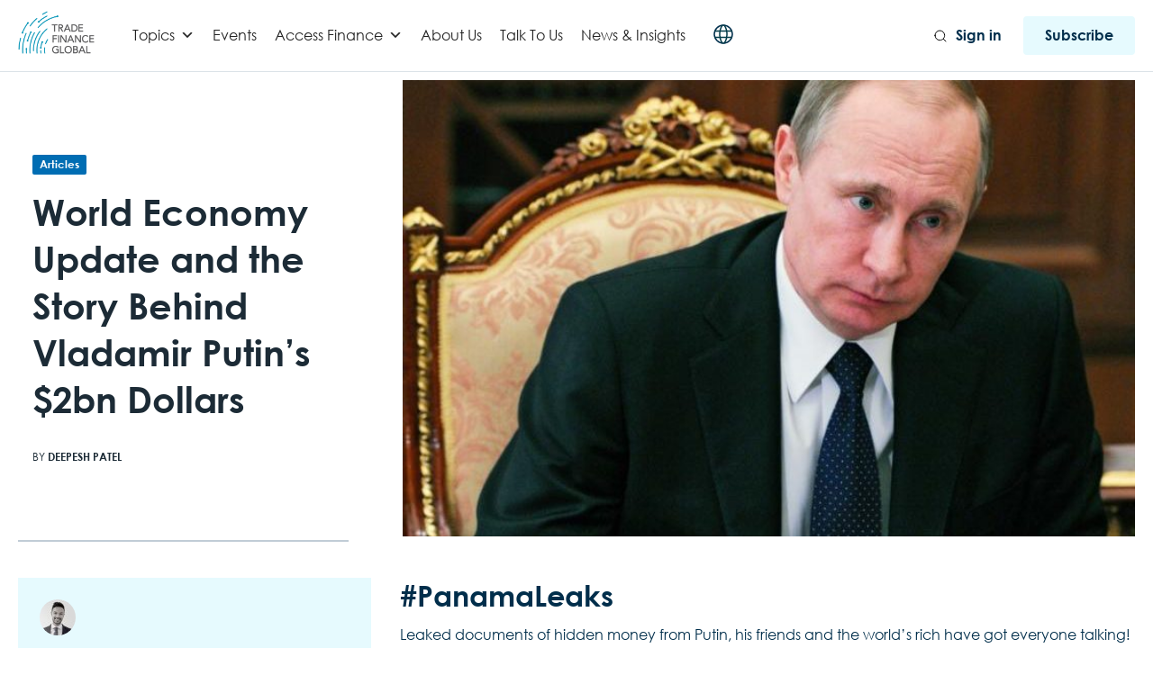

--- FILE ---
content_type: text/html; charset=utf-8
request_url: https://www.google.com/recaptcha/api2/aframe
body_size: 268
content:
<!DOCTYPE HTML><html><head><meta http-equiv="content-type" content="text/html; charset=UTF-8"></head><body><script nonce="BwT9YMzWM-AhUCVybi0-DA">/** Anti-fraud and anti-abuse applications only. See google.com/recaptcha */ try{var clients={'sodar':'https://pagead2.googlesyndication.com/pagead/sodar?'};window.addEventListener("message",function(a){try{if(a.source===window.parent){var b=JSON.parse(a.data);var c=clients[b['id']];if(c){var d=document.createElement('img');d.src=c+b['params']+'&rc='+(localStorage.getItem("rc::a")?sessionStorage.getItem("rc::b"):"");window.document.body.appendChild(d);sessionStorage.setItem("rc::e",parseInt(sessionStorage.getItem("rc::e")||0)+1);localStorage.setItem("rc::h",'1769076166993');}}}catch(b){}});window.parent.postMessage("_grecaptcha_ready", "*");}catch(b){}</script></body></html>

--- FILE ---
content_type: text/javascript; charset=utf-8
request_url: https://www.tradefinanceglobal.com/wp-content/plugins/megamenu-pro/assets/public.js?ver=2.2.9.1
body_size: 4340
content:
/*jslint browser: true, white: true */
/*global console,jQuery,megamenu,window,navigator*/

/**
 * EDD Ajax Cart
 */
(function($) {
    "use strict";

    $(function() {
        $('body').on('edd_cart_item_added', function(event, data) {
            $('.mega-menu-edd-cart-total').html(data.total);
            $('.mega-menu-edd-cart-count').html(data.cart_quantity);
        });
    });

    $(".max-mega-menu").on("after_mega_menu_init", function() {
        $('li.mega-menu-megamenu').on('open_panel', function() {
            // reset default
            var placeholder = $(this).closest(".mega-menu-megamenu").find(".widget_maxmegamenu_image_swap img.mega-placeholder");
            var default_src = placeholder.attr('data-default-src');
            var default_alt = placeholder.attr('data-default-alt');
            placeholder.attr('src', default_src);
            placeholder.attr('alt', default_alt);

            // preload
            $('.mega-sub-menu [data-image-swap-url]', $(this) ).not(['data-preloaded']).each( function() {
                $('<img/>')[0].src = $(this).attr('data-image-swap-url');
                $(this).attr('data-preloaded', 'true');
            });
        });

        if ( ! $.isFunction($.fn.hoverIntent) ) {
            return;
        }
        
        $('.mega-sub-menu [data-image-swap-url]').hoverIntent({
            over: function () {
                var placeholder = $(this).closest(".mega-menu-megamenu").find(".widget_maxmegamenu_image_swap img.mega-placeholder");
                var new_src = $(this).attr('data-image-swap-url');
                var new_alt = $(this).is("[data-image-swap-alt]") ? $(this).attr('data-image-swap-alt') : "";
                placeholder.attr('src', new_src);
                placeholder.attr('alt', new_alt);
            },
            out: function() {}
        });
    });

})(jQuery);

/**
 * Searchbox jQuery plugin
 */
(function($) {
    "use strict";

    $.maxmegamenu_searchbox = function(form, options) {

        var plugin = this;
        var form = $(form);
        var $menu = form.parents('.max-mega-menu');
        var $wrap = $menu.parent();
        var breakpoint = $menu.attr('data-breakpoint');
        var input = $('input[type=text]', form);
        var icon = $('.search-icon', form);

        plugin.isDesktopView = function() {
            return Math.max(window.outerWidth, $(window).width()) >= breakpoint; // account for scrollbars
        };

        plugin.monitorView = function() {
            if (typeof $menu.data("view") === 'undefined') {
                if (plugin.isDesktopView()) {
                    $menu.data("view", "desktop");
                } else {
                    $menu.data("view", "mobile");
                }
            }

            plugin.checkWidth();

            $(window).resize(function() {
                plugin.checkWidth();
            });
        };

        plugin.checkWidth = function() {
            var expanding_search = $("li.mega-menu-item .mega-search.expand-to-left input[type=text], li.mega-menu-item .mega-search.expand-to-right input[type=text]", $menu);

            if ( $menu.data("view") === "mobile" ) {
                var placeholder = expanding_search.attr('data-placeholder');
                expanding_search.attr('placeholder', placeholder);
            }

            if ( $menu.data("view") === "desktop" ) {
                expanding_search.attr('placeholder', '');
            }
        };

        plugin.close_search = function(moveFocus = true) {
            $menu.triggerHandler("mmm:closeSearch");
            input.val("");
            input.attr('placeholder', '');
            input.attr('tabindex', '-1');
            form.removeClass('mega-search-open');
            form.addClass('mega-search-closed');
            icon.attr('aria-expanded', 'false');

            if (moveFocus) {
                icon.trigger("focus");
            }
        }

        plugin.open_search = function() {
            $menu.triggerHandler("mmm:openSearch");
            input.attr('placeholder', input.attr('data-placeholder'));
            input.attr('tabindex', '0');
            form.removeClass('mega-search-closed');
            form.addClass('mega-search-open');
            icon.attr('aria-expanded', 'true');
            input.trigger("focus");
        }

        plugin.detect_background_click = function() {
            var dragging = false;

            $(document).on({
                "touchmove": function(e) { dragging = true; },
                "touchstart": function(e) { dragging = false; }
            });

            $(document).on("click touchend", function(e) { // hide menu when clicked away from
                if ( form.parent().hasClass('mega-static') ) {
                    return;
                }
                if ( ! dragging && ! $(e.target).closest(".max-mega-menu li").length && ! $(e.target).closest(".mega-menu-toggle").length ) {
                    plugin.close_search(false);
                }
                dragging = false;
            });
        }

        plugin.init_replacements_search = function() {
            if ( $menu.data("view") === "mobile" ) {
                input.attr('tabindex', '0');

                $(".search-icon", $menu).on('click', function(e) {
                    $(this).parents(".mega-search").submit();
                });
            }

            if ( $menu.data("view") === "desktop" ) {
                input.on('blur', function(e) {
                    if ( $menu.parent().hasClass("mega-keyboard-navigation") && input.val() == '' && ! form.parent().hasClass('mega-static') && form.hasClass('mega-search-open') ) {
                        plugin.close_search();
                    }
                });

                icon.on('keypress click', function(e) {
                    var enter_key = 13;
                    var space_key = 32;

                    if (e.which === enter_key || e.which === space_key || e.type === 'click') {
                        e.preventDefault();

                        if (form.parent().hasClass('mega-static') ) {
                            form.submit();
                            return;
                        }

                        if ( input.val() != '' ) {
                            form.submit();
                            return;
                        }

                        if ( form.hasClass('mega-search-open') ) {
                            plugin.close_search();
                            return;
                        }

                        if ( form.hasClass('mega-search-closed') ) {
                            plugin.open_search();
                            return;
                        }
                    }
                });

                $menu.on('keydown', function(e) {
                    var escape_key = 27;

                    if (e.which === escape_key) {
                        if (! form.parent().hasClass('mega-static') && form.hasClass('mega-search-open') ) {
                            plugin.close_search();
                            return;
                        }
                    }
                });
            }
        };

        plugin.monitorView();
        plugin.init_replacements_search();
        plugin.detect_background_click();
    };

    $.fn.maxmegamenu_searchbox = function(options) {
        return this.each(function() {
            if (undefined === $(this).data('maxmegamenu_searchbox')) {
                var plugin = new $.maxmegamenu_searchbox(this, options);
                $(this).data('maxmegamenu_searchbox', plugin);
            }
        });
    };

    $(".max-mega-menu").on("after_mega_menu_init", function() {
        $(".mega-search", this).maxmegamenu_searchbox();
    });
})(jQuery);


/**
 * Searchbox jQuery plugin
 */
(function($) {
    "use strict";

    $.maxmegamenu_toggle_searchbox = function(form, options) {

        var plugin = this;
        var form = $(form);
        var $wrap = form.parents('.mega-menu-wrap');
        var input = $("input[type=text]", form);
        var icon = $(".search-icon", form);
        
        plugin.open_search = function() {
            input.attr('placeholder', input.attr('data-placeholder'));
            form.removeClass('mega-search-closed');
            form.addClass('mega-search-open');
        }

        plugin.close_search = function() {
            input.attr('placeholder', '');
            form.removeClass('mega-search-open');
            form.addClass('mega-search-closed');
        }

        plugin.init_toggle_search = function() {

            input.val("");

            input.on('focus', function(e) {
                if (! form.parent().hasClass('mega-static') && form.hasClass('mega-search-closed') && $wrap.hasClass('mega-keyboard-navigation') ) {
                    plugin.open_search();
                }
            });

            input.on('blur', function(e) {
                if ( ! form.parent().hasClass('mega-static') && form.hasClass('mega-search-open') && $wrap.hasClass('mega-keyboard-navigation') ) {
                    plugin.close_search();
                }
            });

            icon.on('click', function(e) {
                if (form.hasClass('static') ) {
                    form.submit();
                } else if (form.hasClass('mega-search-closed')) {
                    input.focus();
                    plugin.open_search();
                } else if ( input.val() == '' ) {
                    plugin.close_search();
                } else {
                    form.submit();
                }
            });

        };

        plugin.init_toggle_search();

    };

    $.fn.maxmegamenu_toggle_searchbox = function(options) {
        return this.each(function() {
            if (undefined === $(this).data('maxmegamenu_toggle_searchbox')) {
                var plugin = new $.maxmegamenu_toggle_searchbox(this, options);
                $(this).data('maxmegamenu_toggle_searchbox', plugin);
            }
        });
    };

    $(function() {
        $(".mega-menu-toggle .mega-search").maxmegamenu_toggle_searchbox();
    });
})(jQuery);

/**
 * Sticky jQuery Plugin
 */
(function($) {

    "use strict";

    $.maxmegamenu_sticky = function(menu, options) {
        var plugin = this;
        var $menu = $(menu);
        var $wrap = $menu.parent();
        var breakpoint = $menu.attr('data-breakpoint');
        var sticky_on_mobile = $menu.attr('data-sticky-mobile');
        var sticky_on_desktop = $menu.attr('data-sticky-desktop');
        var sticky_expand = $menu.attr('data-sticky-expand');
        var sticky_expand_mobile = $menu.attr('data-sticky-expand-mobile');
        var sticky_offset = isNaN(parseInt($menu.attr('data-sticky-offset'))) ? 0 : parseInt($menu.attr('data-sticky-offset'));
        var sticky_hide_until_scroll_up = $menu.attr('data-sticky-hide');
        var sticky_hide_until_scroll_up_tolerance = isNaN(parseInt($menu.attr('data-sticky-hide-tolerance'))) ? 0 : parseInt($menu.attr('data-sticky-hide-tolerance'));
        var sticky_hide_until_scroll_up_offset = isNaN(parseInt($menu.attr('data-sticky-hide-offset'))) ? 0 : parseInt($menu.attr('data-sticky-hide-offset'));
        var sticky_transition = $menu.attr('data-sticky-transition');
        var sticky_menu_offset_top;
        var sticky_menu_offset_left;
        var sticky_menu_width;
        var sticky_menu_width_round_up;
        var sticky_menu_height;
        var is_stuck = false;
        var admin_bar_height = 0;
        var last_scroll_top = 0;
        var saved_scroll_top = 0;
        var is_vertical = $menu.hasClass('mega-menu-vertical') || $menu.hasClass('mega-menu-accordion');

        plugin.isDesktopView = function() {
            return Math.max(window.outerWidth, $(window).width()) >= breakpoint; // account for scrollbars
        };

        var sticky_hide_until_scroll_up_enabled = function() {
            return $menu.hasClass('mega-menu-horizontal') && sticky_hide_until_scroll_up == "true";
        }

        var sticky_enabled = function() {
            if ( plugin.isDesktopView() ) {
                return sticky_on_desktop === 'true';
            } else {
                return sticky_on_mobile === 'true';
            }

            return false;
        };

        plugin.calculate_menu_position = function() {
            sticky_menu_offset_top = $wrap.offset().top;

            if ($('body').hasClass('admin-bar') && $("#wpadminbar").is(":visible") && $("#wpadminbar").css('top') == '0px' && $("#wpadminbar").css('position') == 'fixed') {
                admin_bar_height = $('#wpadminbar').height();
                sticky_menu_offset_top = sticky_menu_offset_top - admin_bar_height;
            }

            if (sticky_offset < 0) {
                sticky_menu_offset_top = sticky_menu_offset_top + sticky_offset;
            } else {
                sticky_menu_offset_top = sticky_menu_offset_top - sticky_offset;
            }

            sticky_menu_offset_left = $menu.parent().offset().left;
            sticky_menu_width = window.getComputedStyle($wrap[0]).width;
            sticky_menu_width_round_up = Math.ceil(parseFloat(sticky_menu_width));
            sticky_menu_height = $wrap.height();
        };

        plugin.stick_menu = function() {
            is_stuck = true;

            var total_offset = parseInt(admin_bar_height, 10) + parseInt(sticky_offset, 10);

            if (sticky_offset < 0) {
                total_offset = parseInt(admin_bar_height, 10);
            }

            var placeholder = $("<div />").addClass("mega-sticky-wrapper").css({
                'height' : sticky_menu_height + 'px',
                'position' :'static'
            });

            $wrap.addClass('mega-sticky').wrap(placeholder).css({
                'margin-top' : total_offset + 'px'
            });

            $("body").addClass($menu.attr("id") + "-mega-sticky");

            $menu.css({
                'max-width' : sticky_menu_width_round_up + 'px'
            });

            if (sticky_menu_offset_left > 0) {
                $menu.css({
                    'margin-left' : sticky_menu_offset_left + 'px'
                });
            }

            if (is_vertical || sticky_expand === 'false') {
                $wrap.css({
                    'margin-left' : '0',
                    'margin-right' : '0',
                    'width' : sticky_menu_width_round_up + 'px',
                    'left' : sticky_menu_offset_left + 'px'
                });

                $menu.css({
                    'margin-left' : '0'
                });
            }

            if ( $(window).width() <= breakpoint ) {
                $wrap.css({
                    'width' : sticky_menu_width_round_up + 'px'
                });

                if (sticky_expand_mobile === 'true') {
                   $wrap.css({
                        'margin-left' : '',
                        'margin-right' : '',
                        'width' : '',
                        'left' : ''
                    });

                    $menu.css({
                        'max-width' : '',
                        'margin-left' : '',
                        'width' : '',
                        'left' : ''
                    });
                }
            }

            $wrap.delay(0).queue(function(next){
                $(this).addClass('mega-stuck');
                next();
            });
        };

        plugin.unstick_menu = function(doing_resize) {
            doing_resize = doing_resize || false;
            is_stuck = false;
            
            $wrap.removeClass('mega-sticky').removeClass('mega-hide').css({
                'margin' : '',
                'width' : '',
                'left': ''
            });

            $("body").removeClass($menu.attr("id") + "-mega-sticky");

            if ( ! doing_resize ) { // this class is used for the height transition, do not remove it if we are simply resizing the window
                $wrap.delay(0).queue(function(next){
                    $(this).removeClass('mega-stuck');
                    next();
                });
            }

            $menu.css({
                'margin-left' : '',
                'max-width' : '',
                'left' : '',
                'width' : ''
            });
            
            if ( $(window).width() <= breakpoint ) {
                $menu.data('maxmegamenu').toggleBarForceWidth();
            }

            if (sticky_transition == 'true' && ! doing_resize ) {
                var delay = 250; // allows the transiton to complete before unwrapping the menu
            } else {
                var delay = 0;
            }

            $wrap.delay(delay).queue(function(next){
                $(this).unwrap();
                next();
            });
        };

        plugin.mega_sticky_on_scroll = function(){
            if ( ! sticky_enabled() ) {
                return;
            }

            var scroll_top = $(window).scrollTop();

            if (scroll_top > sticky_menu_offset_top) {
                if (!is_stuck) {
                    plugin.stick_menu();
                }
            } else {
                if (is_stuck) {
                    plugin.unstick_menu();
                }
            }
        };

        var mega_hide_on_scroll_up = function() {
            if (sticky_hide_until_scroll_up_enabled()) {

                if ( $menu.data("view") === "mobile" && $('.mega-menu-toggle', $wrap).hasClass('mega-menu-open') ) {
                    return;
                }

                var scroll_top = $(window).scrollTop();
                
                if ( scroll_top < sticky_hide_until_scroll_up_offset ) {
                    $wrap.removeClass('mega-hide');
                    $("body").removeClass($menu.attr("id") + "-mega-hide");
                }
                
                saved_scroll_top = last_scroll_top;

                if (scroll_top < last_scroll_top) {
                    // scroll up
                    if (saved_scroll_top - scroll_top > sticky_hide_until_scroll_up_tolerance) {
                        $wrap.removeClass('mega-hide');
                        $("body").removeClass($menu.attr("id") + "-mega-hide");
                    }
                } else {
                    // scroll down
                    if (is_stuck && scroll_top - saved_scroll_top > sticky_hide_until_scroll_up_tolerance) {
                        $wrap.addClass('mega-hide');
                        $("body").addClass($menu.attr("id") + "-mega-hide");
                    }
                }

                last_scroll_top = scroll_top;
            }
        }

        plugin.mega_sticky_on_resize = function() {
            if ($('input', $wrap).is(':focus')) {
                return;
            }

            if ( sticky_enabled() ) {
                if (is_stuck) {
                    plugin.unstick_menu(true);
                    plugin.calculate_menu_position();
                    plugin.stick_menu();
                } else {
                    plugin.calculate_menu_position();
                    plugin.mega_sticky_on_scroll();
                }
            } else {
                if (is_stuck) {
                    plugin.unstick_menu();
                }
            }
        };

        plugin.init = function() {
            plugin.calculate_menu_position();
            plugin.mega_sticky_on_scroll();

            $('.mega-menu-accordion li.mega-menu-item').on('open_panel', function() {
                plugin.calculate_menu_position();
            });

            var $window = $(window);

            $window.scroll(function() {
                 plugin.mega_sticky_on_scroll();
                 mega_hide_on_scroll_up();
            });

            var windowWidth = $window.width();
            var resizeTimer;

            $window.resize(function() {
                clearTimeout(resizeTimer);
                resizeTimer = setTimeout(function(){    
                    windowWidth = $window.width();
                    plugin.mega_sticky_on_resize();
                }, 100);
            });
        };

        plugin.init();
    };

    $.fn.maxmegamenu_sticky = function(options) {

        return this.each(function() {
            if (undefined === $(this).data('maxmegamenu_sticky')) {
                var plugin = new $.maxmegamenu_sticky(this, options);
                $(this).data('maxmegamenu_sticky', plugin);
            }
        });

    };

    $(window).on('load', function (e) {
        $(".mega-menu[data-sticky-enabled]").maxmegamenu_sticky();
    });

})(jQuery);

/**
 * Handle tabbed functionality
 */
(function($) {
    $(function() {

        var calculate_tabbed_sub_menu_widths = function( menu_item ) {
            var menu = menu_item.parents('.max-mega-menu');

            if( $(menu.attr('data-panel-inner-width')).length > 0 ) {
                if ( menu.data("view") === "desktop" ) {
                    $('> ul.mega-sub-menu', menu_item).each(function() {
                        var tab_content = $(this);
                        var parent_submenu_content_width = parseInt(tab_content.width());
                        var parent_submenu_left_padding = parseInt(tab_content.css('paddingLeft'));
                        var tabs_width = $(this).find('a.mega-menu-link').first().outerWidth();

                        $('> li.mega-menu-item > ul.mega-sub-menu', $(this)).each(function() {
                            $(this).css('width', parent_submenu_content_width - tabs_width + 'px');
                            $(this).css('left', parent_submenu_left_padding + tabs_width + 'px'); 
                        });
                    });
                } else {
                    $('> ul.mega-sub-menu > li.mega-menu-item > ul.mega-sub-menu', menu_item).each(function() {
                        $(this).css('width', '');
                        $(this).css('left', ''); 
                    });
                }
            }
        }

        var calculate_tabbed_sub_menu_heights = function( menu_item ) {

            var menu = menu_item.parents('.max-mega-menu');
            var max_height = 0;

            if ( menu.data("view") === "desktop" ) {

                $('> ul.mega-sub-menu', menu_item).css('minHeight', '');
                
                $('> ul.mega-sub-menu > li.mega-menu-item > ul.mega-sub-menu', menu_item).each(function() {
                    var tab_content = $(this);
                    var this_height = parseInt(tab_content.css('height'));

                    if (this_height > max_height) {
                        max_height = this_height;
                    }
                });

                var border_top_width = parseInt($('> ul.mega-sub-menu', menu_item).css('borderTopWidth'),10);
                var border_bottom_width = parseInt($('> ul.mega-sub-menu', menu_item).css('borderBottomWidth'),10);
                
                $('> ul.mega-sub-menu', menu_item).css('minHeight', max_height + border_bottom_width + border_top_width);
            } else {
                $('> ul.mega-sub-menu', menu_item).css('minHeight', '');
            }
        }

        var $window = $(window);

        var windowWidth = $window.width();

        $window.resize(function() {
            if ($window.width() != windowWidth) {
                calculate_tabbed_sub_menu_widths($('li.mega-menu-tabbed'));
                calculate_tabbed_sub_menu_heights($('li.mega-menu-tabbed'));
            }            
        });

        $('li.mega-menu-tabbed, li.mega-menu-tabbed li.mega-collapse-children').on('open_panel', function() {
            var menu = $(this).parents('.max-mega-menu');
            var menu_item = $(this).closest(".mega-menu-tabbed");

            calculate_tabbed_sub_menu_widths( menu_item );

            $("> ul.mega-sub-menu", $(this)).promise().done(function(){ // wait until slide animation has completed
                calculate_tabbed_sub_menu_heights( menu_item );
            });

            if ( menu.data('view') == 'desktop' ) {
                if ($('> ul.mega-sub-menu > li.mega-menu-item-has-children.mega-toggle-on', menu_item).length == 0 ) {
                    

                    if ( $('> ul.mega-sub-menu > li.mega-current-menu-item:visible', menu_item).length ) {
                        $('> ul.mega-sub-menu > li.mega-current-menu-item:visible', menu_item).first().addClass('mega-toggle-on');
                    } else if ( $('> ul.mega-sub-menu > li.mega-current-menu-ancestor:visible', menu_item).length ) {
                        $('> ul.mega-sub-menu > li.mega-current-menu-ancestor:visible', menu_item).first().addClass('mega-toggle-on');
                    }
                    

                    if ($('> ul.mega-sub-menu > li.mega-toggle-on', menu_item).length == 0 ) {
                        $('> ul.mega-sub-menu > li.mega-menu-item-has-children:visible', menu_item).first().addClass('mega-toggle-on');
                    }
                }

                $('li.mega-menu-tabbed', menu).on('close_panel', function() {
                    $('li.mega-menu-tabbed .mega-toggle-on', menu).removeClass('mega-toggle-on');
                });
            }

            $('li.mega-menu-tabbed li.mega-collapse-children').on('close_panel', function() {
                var menu_item = $(this).closest('.mega-menu-tabbed');

                $("> ul.mega-sub-menu", $(this)).promise().done(function(){ // wait until slide animation has completed
                    calculate_tabbed_sub_menu_heights( menu_item );
                });
            });
        });
    });
})(jQuery);